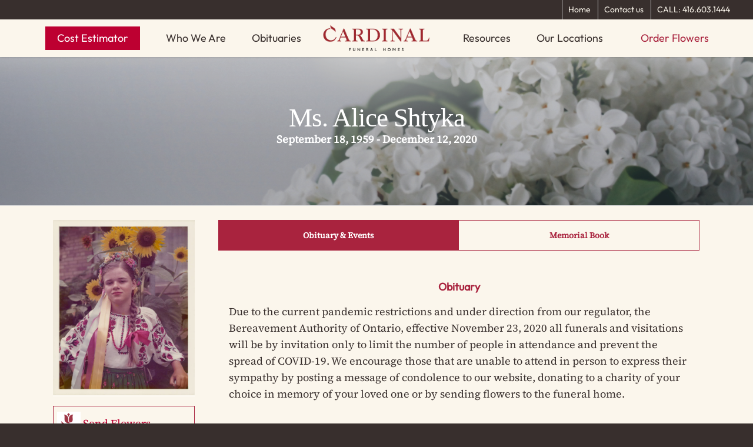

--- FILE ---
content_type: text/css
request_url: https://www.cardinalfuneralhomes.com/wp-content/themes/salient/css/ascend.css?ver=8.0
body_size: 4128
content:
.ascend .container-wrap,.ascend .project-title,body .vc_text_separator div,.carousel-wrap[data-full-width="true"] .carousel-heading,.carousel-wrap span.left-border,.carousel-wrap span.right-border,#page-header-wrap,.page-header-no-bg,#full_width_portfolio .project-title.parallax-effect,.portfolio-items .col,.page-template-template-portfolio-php .portfolio-items .col.span_3,.page-template-template-portfolio-php .portfolio-items .col.span_4 {
background-color:#f6f6f6
}

#call-to-action .triangle {
color:#f6f6f6
}

.ascend #footer-outer #footer-widgets .col ul li,.ascend #sidebar div ul li,.ascend #sidebar .widget.widget_categories li,.ascend #sidebar .widget.widget_pages li,.ascend #sidebar .widget.widget_nav_menu li {
border:none!important;
padding:4px 0
}

.ascend #sidebar .widget.widget_categories li,.ascend #sidebar .widget.widget_pages li,.ascend #sidebar .widget.widget_nav_menu li,.ascend #footer-outer .widget.widget_categories li,.ascend #footer-outer .widget.widget_pages li,.ascend #footer-outer .widget.widget_nav_menu li {
padding:4px 0!important
}

.ascend #sidebar .widget.widget_categories li a,.ascend #sidebar .widget.widget_pages li a,.ascend #sidebar .widget.widget_nav_menu li a,.ascend #footer-outer .widget.widget_categories li a,.ascend #footer-outer .widget.widget_pages li a,.ascend #footer-outer .widget.widget_nav_menu li a {
padding:0!important;
border:none!important
}

.ascend.woocommerce #sidebar div ul li {
padding:6px 0!important
}

.ascend #footer-outer #footer-widgets .col ul li a,.ascend #sidebar div ul li a {
display:block
}

.ascend #footer-outer .widget h4,.ascend #sidebar h4 {
margin-bottom:12px
}

.ascend #footer-outer #copyright {
border-top:1px solid rgba(255,255,255,0.1);
background-color:transparent
}

.ascend #footer-outer[data-using-widget-area="false"] #copyright {
border:none
}

.nectar-progress-bar span strong {
padding:4px 0!important;
background-color:transparent;
color:inherit
}

.ascend {
background-color:#252525
}

.nectar-progress-bar span strong:after {
display:none
}

.nectar-progress-bar .bar-wrap {
background-color:rgba(0,0,0,0.043)
}

.ascend .nectar-progress-bar .bar-wrap,.ascend .nectar-progress-bar span {
box-shadow:none;
-webkit-box-shadow:none;
-o-box-shadow:none;
border-radius:0;
-webkit-border-radius:0;
-o-border-radius:0
}

body .carousel-wrap[data-full-width="false"] .control-wrap {
right:10px;
text-align:center
}

.carousel-wrap[data-full-width="false"] .control-wrap .carousel-prev {
padding-right:10px;
padding-left:10px;
margin-right:0
}

.carousel-wrap[data-full-width="false"] .control-wrap .carousel-next {
padding-left:10px;
margin-left:0
}

.carousel-wrap[data-full-width="false"] .control-wrap .carousel-prev,.carousel-wrap[data-full-width="false"] .control-wrap .carousel-next {
right:0!important;
position:relative;
display:block;
float:left
}

.ascend .carousel-next,.ascend .carousel-prev {
background-color:transparent;
height:23px;
width:10px;
line-height:22px;
font-size:14px;
cursor:pointer;
top:1px!important;
transition:all .25s cubic-bezier(0.12,0.75,0.4,1);
-webkit-transition:all .25s cubic-bezier(0.12,0.75,0.4,1);
box-sizing:content-box
}

.carousel-wrap .control-wrap .item-count {
height:23px;
top:-1px;
right:-2px;
line-height:22px;
letter-spacing:4px;
position:relative;
display:block;
float:left;
z-index:10;
cursor:pointer;
transition:all .25s cubic-bezier(0.12,0.75,0.4,1);
-webkit-transition:all .25s cubic-bezier(0.12,0.75,0.4,1)
}

.ascend [data-full-width="false"] .carousel-next:after,.ascend [data-full-width="false"] .carousel-prev:after {
display:block;
content:' ';
position:absolute;
width:24px;
height:2px;
background-color:#000;
top:8px;
opacity:0;
left:-4px;
cursor:pointer;
transform:translateX(-20px);
transition:all .25s cubic-bezier(0.12,0.75,0.4,1);
-webkit-transition:all .25s cubic-bezier(0.12,0.75,0.4,1)
}

.ascend .light [data-full-width="false"] .carousel-next:after,.ascend .light [data-full-width="false"] .carousel-prev:after {
background-color:#fff
}

.ascend .light .carousel-next i,.ascend .light .carousel-prev i {
color:#fff
}

.ascend [data-full-width="false"] .carousel-next:after {
left:5px
}

.ascend [data-full-width="false"] .carousel-next:hover:after {
opacity:1;
transform:translateX(-12px)
}

.ascend [data-full-width="false"] .carousel-prev:after {
transform:translateX(20px)
}

.ascend [data-full-width="false"] .carousel-prev:hover:after {
opacity:1;
transform:translateX(0px)
}

.ascend [data-full-width="false"] .carousel-prev:hover i {
transform:translateX(-18px)
}

.ascend [data-full-width="false"] .carousel-prev.next-hovered,.ascend [data-full-width="false"] .item-count.next-hovered {
transform:translateX(-18px)
}

.ascend .carousel-next:hover,.ascend .carousel-prev:hover {
background-color:transparent!important
}

.carousel-wrap[data-full-width="true"] .carousel-prev,.carousel-wrap[data-full-width="true"] .carousel-next {
border:none!important
}

html .ascend .carousel-heading .container .carousel-prev {
right:30px
}

html .ascend[data-ext-responsive="true"] .carousel-heading .container .carousel-prev {
right:40px
}

.ascend .carousel-next i,.ascend .carousel-prev i {
color:#000;
font-size:22px;
line-height:17px;
height:20px;
transition:all .25s cubic-bezier(0.12,0.75,0.4,1);
-webkit-transition:all .25s cubic-bezier(0.12,0.75,0.4,1)
}

.ascend .carousel-next:hover,.ascend .carousel-prev:hover {
border-color:transparent
}

.ascend .light .carousel-next:hover i,.ascend .light .carousel-prev:hover i {
color:#fff
}

.ascend .nectar-button.see-through,body.ascend .nectar-button.see-through,.swiper-slide .button a,body.ascend .nectar-button.see-through-2,.ascend .nectar-button,#to-top {
border-radius:0!important;
box-shadow:none!important
}

.ascend #header-outer .cart-menu .cart-icon-wrap .icon-salient-cart {
font-size:22px!important;
left:0;
transition:all .2s linear!important;
-o-transition:all .2s linear!important;
-webkit-transition:all .2s linear!important
}

.ascend[data-is="minimal"] #header-outer .cart-menu .cart-icon-wrap .icon-salient-cart {
font-size:18px!important
}

.ascend .icon-salient-cart:before {
content:"\e606"
}

.ascend #header-outer a.cart-contents .cart-wrap span:before {
display:none!important
}

.ascend #header-outer .cart-menu .cart-icon-wrap {
width:53px!important
}

.ascend #header-outer .cart-menu {
padding-left:29px
}

.ascend #header-outer .cart-wrap {
top:-7px!important;
margin-right:17px
}

.ascend #header-outer .cart-menu-wrap {
right:0!important
}

#header-outer .cart-wrap {
font-size:11px
}

.ascend #header-outer[data-full-width="true"] header#top nav ul #search-btn {
margin-left:1px!important;
visibility:hidden
}

.ascend #header-outer[data-full-width="true"][data-remove-border="true"] header#top nav ul #search-btn {
margin-left:22px!important
}

.ascend #header-outer[data-full-width="true"][data-cart="true"] header#top nav ul .slide-out-widget-area-toggle {
margin-left:82px!important;
margin-right:-82px;
visibility:hidden;
position:relative
}

.ascend[data-user-set-ocm="1"] #header-outer[data-full-width="true"][data-cart="false"] header#top nav ul .slide-out-widget-area-toggle {
visibility:hidden;
margin-right:-30px;
margin-left:28px
}

.ascend[data-header-search="false"] #header-outer[data-full-width="true"][data-cart="false"] header#top nav ul .slide-out-widget-area-toggle {
margin-left:18px
}

.ascend[data-header-search="false"] #header-outer[data-full-width="true"][data-cart="false"][data-format="centered-menu"] header#top nav ul #social-in-menu {
margin-right:13px
}

.ascend[data-header-search="false"] #header-outer[data-full-width="true"][data-cart="true"] header#top nav ul .slide-out-widget-area-toggle {
margin-left:102px!important
}

.ascend[data-slide-out-widget-area="true"] #header-outer[data-full-width="true"] .cart-menu-wrap {
right:80px!important
}

.ascend[data-slide-out-widget-area="true"] #header-outer[data-full-width="true"] .cart-outer[data-user-set-ocm="off"] .cart-menu-wrap {
right:0!important
}

.ascend #header-outer[data-full-width="true"] header#top nav ul #search-btn a {
padding-left:25px!important;
padding-right:25px!important
}

.ascend #header-outer[data-full-width="true"] header#top nav ul .slide-out-widget-area-toggle a {
padding-left:28px!important;
padding-right:28px!important
}

.ascend #header-outer.transparent[data-transparent-header="true"][data-full-width="true"] header#top nav ul #search-btn a,.ascend #header-outer.transparent[data-transparent-header="true"][data-full-width="true"] header#top nav ul .slide-out-widget-area-toggle a {
border-left:1px solid rgba(255,255,255,0.25)
}

.ascend #header-outer[data-full-width="true"] header#top nav ul #search-btn a,.ascend #header-outer[data-full-width="true"] header#top nav ul .slide-out-widget-area-toggle a {
border-left:1px solid rgba(0,0,0,0.07)
}

.ascend[data-header-color="dark"] #header-outer[data-full-width="true"] header#top nav ul #search-btn a,body.ascend[data-header-color="dark"] #header-outer .cart-menu,.ascend[data-header-color="dark"] #header-outer[data-full-width="true"] header#top nav ul .slide-out-widget-area-toggle a {
border-left:1px solid rgba(255,255,255,0.13)
}

.ascend #header-outer[data-full-width="true"][data-cart="true"] header#top nav > ul.buttons,.ascend #header-outer[data-full-width="true"] header#top nav > ul.product_added.buttons,.ascend #boxed #header-outer[data-cart="true"] header#top nav > ul.buttons,.ascend #boxed #header-outer header#top nav > ul.product_added.buttons {
padding-right:55px!important
}

.ascend[data-header-search="false"][data-slide-out-widget-area="false"] #header-outer[data-full-width="true"][data-cart="true"] header#top nav > ul.buttons,.ascend[data-header-search="false"][data-slide-out-widget-area="false"] #header-outer[data-full-width="true"] header#top nav > ul.product_added.buttons,.ascend[data-header-search="false"][data-slide-out-widget-area="false"] #boxed #header-outer[data-cart="true"] header#top nav > ul.buttons,.ascend[data-header-search="false"][data-slide-out-widget-area="false"] #boxed #header-outer header#top nav > ul.product_added.buttons {
padding-right:80px!important
}

@media only screen and (min-width: 1000px) {
.ascend #header-outer[data-full-width="true"][data-cart="false"] header > .container #search-btn {
margin-right:-28px!important
}
}

.ascend #header-outer[data-full-width="true"] header#top nav ul #search-btn > div {
border:none!important
}

.ascend #header-outer a.cart-contents .cart-wrap span {
border-radius:99px!important;
font:bold 11px/16px Arial;
line-height:18px!important;
width:18px!important;
padding:0 1px!important;
visibility:hidden
}

.ascend #header-outer .sf-menu ul li a {
border-bottom:none
}

.ascend #header-outer .first-load a.cart-contents .cart-wrap span {
visibility:visible;
animation:.6s ease-in-out .12s normal both 1 bounce_in_animation;
-webkit-animation:.6s ease-in-out .12s normal both 1 bounce_in_animation
}

.ascend #header-outer .static a.cart-contents span {
visibility:visible
}

.ascend #header-outer .has_products .cart-menu .cart-icon-wrap .icon-salient-cart {
transition:all .2s linear!important;
-o-transition:all .2s linear!important;
-webkit-transition:all .2s linear!important
}

body.ascend #header-outer .cart-menu {
border-left:1px solid rgba(0,0,0,0.07);
background-color:transparent!important
}

body.ascend #boxed #header-outer .cart-menu-wrap {
position:absolute!important;
top:0!important;
box-shadow:none!important
}

body.ascend #boxed #header-outer .widget_shopping_cart,body.ascend.woocommerce #boxed .cart-notification {
position:absolute!important
}

body.ascend #boxed #header-outer .cart-menu-wrap .cart-menu {
box-shadow:none!important
}

header#top #mobile-cart-link i {
line-height:36px!important
}

body[data-is="minimal"] header#top #mobile-cart-link i {
line-height:34px!important
}

body.ascend #search-outer {
background-color:rgba(255,255,255,0.96)!important;
height:95%!important;
position:fixed;
transform:rotateX(90deg);
padding:0;
z-index:1010!important
}

body.ascend #search-outer .container {
height:auto!important;
float:none!important;
width:100%!important;
padding:0 40px;
position:static
}

#header-outer #search {
position:static!important
}

body.ascend #search-outer #search input[type="text"] {
color:#000!important;
height:auto!important;
font-size:80px!important;
text-align:center!important
}

#search-outer > #search form {
width:100%!important;
float:none!important
}

#search-outer > #search form,#search-outer #search .span_12 span {
opacity:0;
position:relative
}

#search-outer #search #close {
position:absolute;
top:25px;
right:25px
}

#search-outer #search #close a {
right:0!important;
top:0!important;
transition:all .47s cubic-bezier(0.3,1,0.3,0.95) 0;
-webkit-transition:all .47s cubic-bezier(0.3,1,0.3,0.95) 0
}

#search-outer #search #close a:hover {
transform:rotate(90deg) translateZ(0);
-webkit-transform:rotate(90deg) translateZ(0)
}

#search-outer #search .span_12 span {
text-align:center;
display:block;
color:rgba(0,0,0,0.4);
margin-top:15px
}

#boxed #search-outer {
width:auto!important;
min-width:1200px;
left:auto!important
}

body.ascend #search-outer #search #close a span {
color:#000
}

body.ascend #search-outer .ui-widget-content {
top:90px!important
}

.ascend #search-results .result span.bottom-line,.ascend .masonry-blog-item span.bottom-line,.ascend .masonry-blog-item .more-link {
display:none
}

.ascend .masonry-blog-item .inner-wrap,.ascend .masonry-blog-item .mejs-container .mejs-controls {
box-shadow:none!important
}

.ascend .masonry-blog-item .post-meta {
padding:0 18px 18px!important
}

.ascend .post .nectar-love-wrap {
line-height:20px
}

.ascend .masonry-blog-item .inner-wrap {
padding:0
}

.ascend .masonry-blog-item .content-inner .post-featured-img img,.ascend .masonry-blog-item .more-link,#post-area.masonry article.post .quote-inner,#post-area.masonry article.post .link-inner,#post-area.masonry article.post .status-inner,#post-area.masonry article.post .aside-inner {
margin-bottom:0!important
}

.ascend .masonry-blog-item .content-inner {
padding-bottom:0!important;
border:0!important;
margin-bottom:0!important
}

.ascend .masonry-blog-item .article-content-wrap {
padding:16px 18px 18px!important
}

.ascend #post-area.masonry article.post.quote .post-content .post-meta,.ascend #post-area.masonry article.post.link .post-content .post-meta,.ascend #post-area.masonry article.format-status .post-content .post-meta,.ascend #post-area.masonry article.post.format-aside .post-meta {
display:none!important
}

.ascend article.post .content-inner {
border:none!important
}

.ascend #author-bio {
padding-bottom:20px;
border:none;
text-align:center
}

.ascend #author-bio img {
display:block;
margin:0 auto;
margin-bottom:15px!important;
position:relative
}

.ascend #author-bio h3 span,.ascend .comments-section .comment-wrap.full-width-section > h3 span {
display:block;
margin-bottom:5px;
line-height:12px;
font-size:12px;
text-transform:none
}

.ascend .container-wrap #author-bio #author-info {
width:600px!important;
margin:0 auto;
padding-left:0!important
}

.ascend .container-wrap #author-bio #author-info p {
max-width:70%;
margin:0 auto
}

.ascend #author-bio .nectar-button {
margin-top:20px
}

.ascend #author-bio .avatar {
border-radius:100%
}

.ascend .comment-list {
margin-bottom:0!important
}

.ascend .comment-list .reply {
top:7px
}

.ascend .comment-list .reply a {
color:#000;
background-color:transparent;
border-radius:0!important
}

html .ascend .comment-list .reply a:hover {
color:#fff!important
}

.ascend #respond {
margin-top:80px!important
}

.ascend h3#comments {
text-align:center
}

.comment-list li.comment > div,.comment-list li.pingback > div {
background-color:transparent!important;
box-shadow:none!important;
padding-left:85px!important;
padding-bottom:0!important;
padding-top:0!important;
margin-top:4em!important
}

.comment-list li.comment > div img.avatar,.comment-list li.pingback > div img.avatar {
left:0!important;
border-radius:100%;
top:0!important
}

.comment-list li.comment > div p,.comment-list li.pingback > div p {
margin-top:30px
}

.comment-list .children {
background-position:left 30px!important;
margin-left:26px!important;
padding-left:40px!important
}

.comment-list .says {
display:none
}

.ascend #reply-title {
margin-bottom:50px;
text-align:center!important
}

.ascend.single-product #reply-title,.ascend.single-product #commentform .form-submit {
text-align:left!important
}

.ascend .comment #reply-title {
text-align:left!important
}

.ascend #respond #cancel-comment-reply-link {
padding-left:15px
}

.ascend .comment-wrap {
padding-top:0!important;
margin-top:0!important
}

.ascend.single-portfolio .comment-wrap {
margin-top:30px!important
}

.ascend .comment-wrap h3#comments {
padding-top:80px
}

.ascend #author-bio.no-pagination,.ascend .comment-wrap {
border-top:1px solid #999
}

.ascend .comments-section[data-author-bio="false"] .comment-wrap {
border:none
}

.ascend .comment-list {
padding-bottom:80px;
border-bottom:1px solid #999
}

.ascend #author-bio.no-pagination.lighter-grey,.ascend .comment-wrap.lighter-grey {
border-color:#ddd
}

.ascend .comment-wrap,.ascend #author-bio {
padding-top:80px
}

.single-post.ascend #page-header-bg.fullscreen-header,.single-post #single-below-header.fullscreen-header {
background-color:#f6f6f6
}

.single-post.ascend #single-below-header.fullscreen-header {
border-top:1px solid #DDD;
border-bottom:none!important
}

.tagcloud a,#header-outer .widget_shopping_cart a.button,article.post .more-link span,.blog-recent .more-link span {
border-radius:0!important
}

.flex-direction-nav a,#pagination span,#pagination a,#pagination .next.inactive,#pagination .prev.inactive,.woocommerce nav.woocommerce-pagination ul li a,.woocommerce .container-wrap nav.woocommerce-pagination ul li span {
border-radius:0!important
}

.ascend .col.boxed,.ascend .wpb_column.boxed {
box-shadow:0 1px 1px rgba(0,0,0,0.1);
-webkit-box-shadow:0 1px 1px rgba(0,0,0,0.1);
-moz-box-shadow:0 1px 1px rgba(0,0,0,0.1);
-o-box-shadow:0 1px 1px rgba(0,0,0,0.1);
background-color:#fff;
padding:25px 15px 15px;
position:relative;
-webkit-transition:transform .2s linear,-webkit-box-shadow .2s linear;
-moz-transition:transform .2s linear,-moz-box-shadow .2s linear;
transition:transform .2s linear,box-shadow .2s linear;
top:0!important
}

.ascend .col.boxed:hover,.ascend .wpb_column.boxed:hover {
transform:translateY(-4px)!important;
-webkit-transform:translateY(-4px)!important;
box-shadow:0 17px 25px rgba(0,0,0,0.13)!important;
-webkit-box-shadow:0 17px 25px rgba(0,0,0,0.13);
-moz-box-shadow:0 17px 25px rgba(0,0,0,0.13);
-o-box-shadow:0 17px 25px rgba(0,0,0,0.13)
}

.ascend a.pp_arrow_previous,.ascend a.pp_arrow_next,.ascend .mfp-arrow-right,.ascend .mfp-arrow-left, .woocommerce .pswp__button--arrow--right, .woocommerce .pswp__button--arrow--left {
overflow:visible;
height:40px;
width:40px;
border-radius:100px;
border:2px solid rgba(255,255,255,0.4)
}

.woocommerce .pswp__button--arrow--right:before, .woocommerce .pswp__button--arrow--left:before { background-image: none; line-height:40px!important;
height:40px!important; width: 36px!important;}

a.pp_arrow_previous {
left:30px
}

a.pp_arrow_next {
right:30px
}

.ascend a.pp_arrow_next:hover,.ascend a.pp_arrow_previous:hover,.ascend .mfp-arrow-right:hover,.ascend .mfp-arrow-left:hover,
.woocommerce .pswp__button--arrow--right:hover, .woocommerce .pswp__button--arrow--left:hover {
border:2px solid rgba(255,255,255,0)
}

.ascend a.pp_arrow_previous .icon-default-style {
border-radius:0!important;
width:20px!important;
height:40px!important;
line-height:39px!important;
font-size:24px!important;
font-family:FontAwesome!important;
margin-top:0!important;
left:-1px;
transition:all .35s cubic-bezier(0.12,0.75,0.4,1);
-webkit-transition:all .35s cubic-bezier(0.12,0.75,0.4,1)
}

.ascend .mfp-arrow-left, .woocommerce .pswp__button--arrow--left {
height:40px!important;
line-height:40px!important;
font-size:24px!important;
font-family:FontAwesome!important;
margin-top:0!important;
opacity:1;
left:40px;
transition:all .35s cubic-bezier(0.12,0.75,0.4,1);
-webkit-transition:all .35s cubic-bezier(0.12,0.75,0.4,1)
}

.ascend a.pp_arrow_next .icon-default-style {
border-radius:0!important;
width:20px!important;
line-height:39px!important;
height:40px!important;
font-size:24px!important;
margin-top:0!important;
font-family:FontAwesome!important;
left:1px;
transition:all .35s cubic-bezier(0.12,0.75,0.4,1);
-webkit-transition:all .35s cubic-bezier(0.12,0.75,0.4,1)
}

.ascend .mfp-arrow-right, .woocommerce .pswp__button--arrow--right {
line-height:40px!important;
height:40px!important;
font-size:24px!important;
margin-top:0!important;
font-family:FontAwesome!important;
opacity:1;
right:40px;
transition:all .35s cubic-bezier(0.12,0.75,0.4,1);
-webkit-transition:all .35s cubic-bezier(0.12,0.75,0.4,1)
}

.ascend a.pp_arrow_previous .icon-default-style:after,.ascend a.pp_arrow_next .icon-default-style:after,.ascend .mfp-arrow-left:after,.ascend .mfp-arrow-right:after,
.woocommerce .pswp__button--arrow--right:after, .woocommerce .pswp__button--arrow--left:after {
display:block;
content:' ';
position:absolute;
width:36px;
height:2px;
background-color:#fff;
top:19px;
opacity:0;
left:-6px;
cursor:pointer;
transform:translateX(-37px);
transition:all .35s cubic-bezier(0.12,0.75,0.4,1);
-webkit-transition:all .35s cubic-bezier(0.12,0.75,0.4,1);
pointer-events:none
}

.ascend .mfp-arrow-left:after,.ascend .mfp-arrow-right:after, .woocommerce .pswp__button--arrow--right:after, .woocommerce .pswp__button--arrow--left:after {
top:17px;
transform:translateX(-27px);
-webkit-transform:translateX(-27px)
}

.ascend .mfp-arrow-left:after, .woocommerce .pswp__button--arrow--left:after {
left:65px
}

.ascend a.pp_arrow_previous .icon-default-style:after {
left:59px
}

.ascend a.pp_arrow_previous .icon-default-style:before,.mfp-arrow-left:before, .woocommerce .pswp__button--arrow--left:before {
content:"\f104";
color:#fff
}

.mfp-arrow-left:before, .woocommerce .pswp__button--arrow--left:before {
top:-3px;
left:-1px;
display:block;
position:relative;
transition:all .35s cubic-bezier(0.12,0.75,0.4,1);
-webkit-transition:all .35s cubic-bezier(0.12,0.75,0.4,1)
}

.ascend a.pp_arrow_next .icon-default-style:before, .mfp-arrow-right:before,  .woocommerce .pswp__button--arrow--right:before {
content:"\f105";
color:#fff
}

.mfp-arrow-right:before,  .woocommerce .pswp__button--arrow--right:before {
top:-3px;
right:-1px;
display:block;
transition:all .35s cubic-bezier(0.12,0.75,0.4,1);
-webkit-transition:all .35s cubic-bezier(0.12,0.75,0.4,1);
position:relative
}

.ascend a.pp_arrow_next:hover .icon-default-style:after,.mfp-arrow-right:hover:after,  .woocommerce .pswp__button--arrow--right:hover:after {
opacity:1;
transform:translateX(-18px);
-webkit-transform:translateX(-18px)
}

.mfp-arrow-right:hover:before, .woocommerce .pswp__button--arrow--right:hover:before {
transform:translateX(9px);
-webkit-transform:translateX(9px)
}

.mfp-arrow-left:hover:before, .woocommerce .pswp__button--arrow--left:hover:before {
transform:translateX(-9px);
-webkit-transform:translateX(-9px)
}

.mfp-arrow-right:hover:after, .woocommerce .pswp__button--arrow--right:hover:after {
transform:translateX(-1px);
-webkit-transform:translateX(-1px)
}

.ascend a.pp_arrow_next:hover .icon-default-style {
transform:translateX(7px);
-webkit-transform:translateX(7px)
}

.ascend a.pp_arrow_previous:hover .icon-default-style:after,.mfp-arrow-left:hover:after,  .woocommerce .pswp__button--arrow--left:hover:after {
opacity:1;
transform:translateX(-51px);
-webkit-transform:translateX(-51px)
}

.mfp-arrow-left:hover:after, .woocommerce .pswp__button--arrow--left:hover:after {
transform:translateX(-58px);
-webkit-transform:translateX(-58px)
}

.ascend a.pp_arrow_previous:hover .icon-default-style {
transform:translateX(-7px);
-webkit-transform:translateX(-7px)
}

.container-wrap input[type="text"],.container-wrap textarea,.container-wrap input[type="email"],.container-wrap input[type="password"],.container-wrap input[type="tel"],.container-wrap input[type="url"],.container-wrap input[type="search"],.container-wrap input[type="date"] {
background-color:transparent!important;
border:1px solid #ccc!important;
box-shadow:none!important;
-webkit-box-shadow:none!important;
font-size:16px!important;
-o-box-shadow:none!important;
padding:16px!important
}

.container-wrap input[type="text"]:focus,.container-wrap textarea:focus,.container-wrap input[type="email"]:focus,.container-wrap input[type="password"]:focus,.container-wrap input[type="tel"]:focus,.container-wrap input[type="url"]:focus,.container-wrap input[type="search"]:focus,.container-wrap input[type="date"]:focus {
border-color:#999!important
}

.ascend #commentform .form-submit {
text-align:center;
padding-bottom:50px;
margin-top:20px
}

.ascend .container-wrap input[type="submit"],.ascend .container-wrap button[type="submit"],.woocommerce-cart .wc-proceed-to-checkout a.checkout-button {
padding:16px!important;
border-radius:0!important
}

body[data-button-style="rounded"].ascend .container-wrap input[type="submit"],body[data-button-style="rounded"].ascend .container-wrap button[type="submit"] {
padding:16px 23px!important
}

body[data-button-style="rounded"][data-form-submit="see-through"].ascend .container-wrap .widget_search input[type="submit"],body[data-button-style="rounded"][data-form-submit="see-through"].ascend .container-wrap .widget_search button[type="submit"] {
padding:12px 23px!important
}

.ascend .woocommerce .actions .button {
height:auto!important;
padding:14px!important
}

.ascend .cart .quantity input.plus,.ascend .cart .quantity input.minus {
font-weight:400!important;
height:46px;
font-size:16px;
width:46px
}

.ascend .cart .quantity input.qty {
height:46px;
width:46px
}

.ascend .widget_search .search-form input[type=submit],.ascend .newsletter-widget form input[type=submit] {
line-height:24px
}

.container-wrap .span_12.light input[type="text"],.container-wrap .span_12.light textarea,.container-wrap .span_12.light input[type="email"],.container-wrap .span_12.light input[type="password"],.container-wrap .span_12.light input[type="tel"],.container-wrap .span_12.light input[type="url"],.container-wrap .span_12.light input[type="search"],.container-wrap .span_12.light input[type="date"] {
border:1px solid rgba(255,255,255,0.6)!important;
color:#fff
}

.container-wrap .span_12.light input[type="text"]:focus,.container-wrap .span_12.light textarea:focus,.container-wrap .span_12.light input[type="email"]:focus,.container-wrap .span_12.light input[type="password"]:focus,.container-wrap .span_12.light input[type="tel"]:focus,.container-wrap .span_12.light input[type="url"]:focus,.container-wrap .span_12.light input[type="search"]:focus,.container-wrap .span_12.light input[type="date"]:focus {
border:1px solid rgba(255,255,255,0.8)!important
}

.container-wrap .span_12.light input[type="submit"]:hover {
background-color:#333!important;
opacity:.8!important
}

/* RTL */
.rtl .comment-list li.comment > div,.rtl .comment-list li.pingback > div {
    padding-right: 85px!important;
    padding-left: 25px!important;

}

.rtl .comment-list li.comment > div img.avatar,.rtl .comment-list li.pingback > div img.avatar {
    right: 0!important;
    left: auto!important;
}
body.rtl .carousel-wrap[data-full-width="false"] .control-wrap {
    left: 0px;
    right: auto;
}
.rtl .carousel-wrap[data-full-width="false"] .control-wrap .carousel-prev {
    margin-left: 0;
}
.rtl .carousel-wrap[data-full-width="false"] .control-wrap .carousel-prev, .carousel-wrap[data-full-width="false"] .control-wrap .carousel-next {
    left: 0!important;
    right: auto !important;
}
.rtl .carousel-wrap[data-full-width="false"] .control-wrap .item-count {
    left: -2px;
    right: auto;
}
.rtl.ascend [data-full-width="false"] .carousel-prev.next-hovered, .rtl.ascend [data-full-width="false"] .item-count.next-hovered {
    transform: translateX(0px);
}
.rtl.ascend [data-full-width="false"] .carousel-next:hover {
	transform: translateX(18px);
}
.rtl.ascend [data-full-width="false"] .carousel-prev:hover ~ .carousel-next , .rtl.ascend [data-full-width="false"] .carousel-prev:hover ~ .item-count{
	transform: translateX(18px);
}
.rtl.ascend [data-full-width="false"] .carousel-prev:hover i {
    transform: translateX(0px);
}
.rtl.ascend [data-full-width="false"] .carousel-prev:after {
    transform: translateX(30px);
}
.rtl.ascend [data-full-width="false"] .carousel-prev:hover:after {
    opacity: 1;
    transform: translateX(18px);
}

